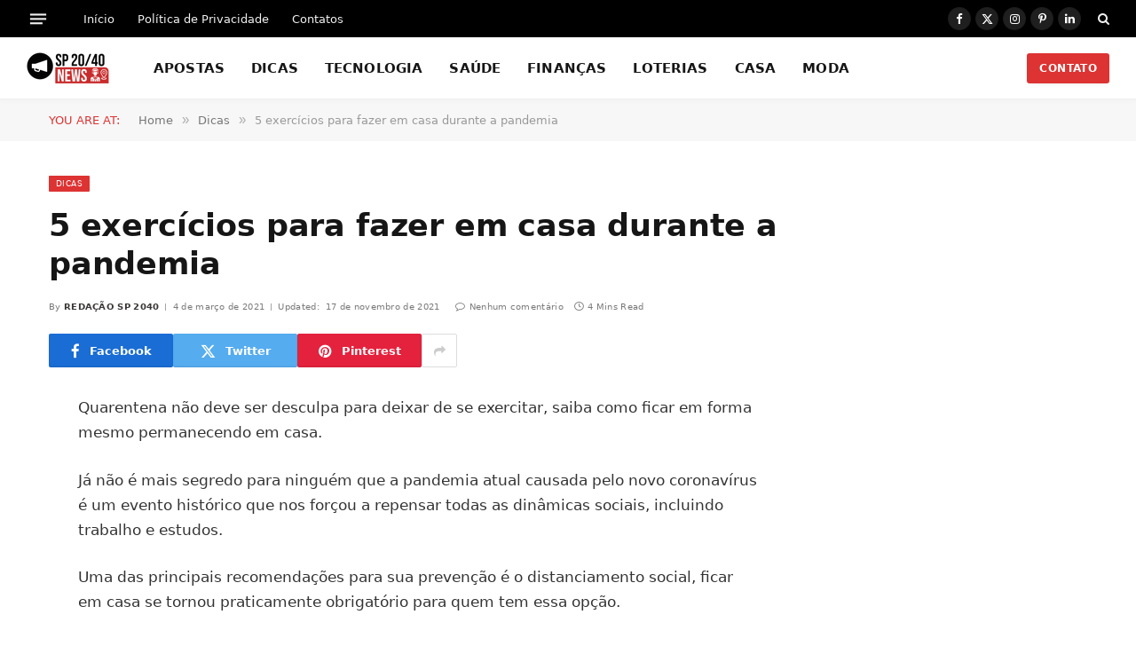

--- FILE ---
content_type: text/html; charset=UTF-8
request_url: https://www.sp2040.net.br/2021/03/exercicios-para-fazer-em-casa-durante-a-pandemia.html
body_size: 16972
content:
<!DOCTYPE html><html lang="pt-BR" class="s-light site-s-light"><head><script data-no-optimize="1" type="90048093844fd709ba2132b9-text/javascript">var litespeed_docref=sessionStorage.getItem("litespeed_docref");litespeed_docref&&(Object.defineProperty(document,"referrer",{get:function(){return litespeed_docref}}),sessionStorage.removeItem("litespeed_docref"));</script> <meta charset="UTF-8" /><meta name="viewport" content="width=device-width, initial-scale=1" /><title>5 exercícios para fazer em casa durante a pandemia &#8211; SP 2040 Notícias</title><link rel="preload" as="font" href="https://www.sp2040.net.br/wp-content/themes/smart-mag/css/icons/fonts/ts-icons.woff2?v3.2" type="font/woff2" crossorigin="anonymous" /><meta name='robots' content='max-image-preview:large' /><link rel='dns-prefetch' href='//fonts.googleapis.com' /><link rel="alternate" type="application/rss+xml" title="Feed para SP 2040 Notícias &raquo;" href="https://www.sp2040.net.br/feed" /><link rel="alternate" type="application/rss+xml" title="Feed de comentários para SP 2040 Notícias &raquo;" href="https://www.sp2040.net.br/comments/feed" /><link rel="alternate" title="oEmbed (JSON)" type="application/json+oembed" href="https://www.sp2040.net.br/wp-json/oembed/1.0/embed?url=https%3A%2F%2Fwww.sp2040.net.br%2F2021%2F03%2Fexercicios-para-fazer-em-casa-durante-a-pandemia.html" /><link rel="alternate" title="oEmbed (XML)" type="text/xml+oembed" href="https://www.sp2040.net.br/wp-json/oembed/1.0/embed?url=https%3A%2F%2Fwww.sp2040.net.br%2F2021%2F03%2Fexercicios-para-fazer-em-casa-durante-a-pandemia.html&#038;format=xml" /><style id='wp-img-auto-sizes-contain-inline-css' type='text/css'>img:is([sizes=auto i],[sizes^="auto," i]){contain-intrinsic-size:3000px 1500px}
/*# sourceURL=wp-img-auto-sizes-contain-inline-css */</style><link data-optimized="2" rel="stylesheet" href="https://www.sp2040.net.br/wp-content/litespeed/css/b956508c3f4a27f44dc8e4fcb948fdf1.css?ver=755fd" /><style id='classic-theme-styles-inline-css' type='text/css'>/*! This file is auto-generated */
.wp-block-button__link{color:#fff;background-color:#32373c;border-radius:9999px;box-shadow:none;text-decoration:none;padding:calc(.667em + 2px) calc(1.333em + 2px);font-size:1.125em}.wp-block-file__button{background:#32373c;color:#fff;text-decoration:none}
/*# sourceURL=/wp-includes/css/classic-themes.min.css */</style><style id='global-styles-inline-css' type='text/css'>:root{--wp--preset--aspect-ratio--square: 1;--wp--preset--aspect-ratio--4-3: 4/3;--wp--preset--aspect-ratio--3-4: 3/4;--wp--preset--aspect-ratio--3-2: 3/2;--wp--preset--aspect-ratio--2-3: 2/3;--wp--preset--aspect-ratio--16-9: 16/9;--wp--preset--aspect-ratio--9-16: 9/16;--wp--preset--color--black: #000000;--wp--preset--color--cyan-bluish-gray: #abb8c3;--wp--preset--color--white: #ffffff;--wp--preset--color--pale-pink: #f78da7;--wp--preset--color--vivid-red: #cf2e2e;--wp--preset--color--luminous-vivid-orange: #ff6900;--wp--preset--color--luminous-vivid-amber: #fcb900;--wp--preset--color--light-green-cyan: #7bdcb5;--wp--preset--color--vivid-green-cyan: #00d084;--wp--preset--color--pale-cyan-blue: #8ed1fc;--wp--preset--color--vivid-cyan-blue: #0693e3;--wp--preset--color--vivid-purple: #9b51e0;--wp--preset--gradient--vivid-cyan-blue-to-vivid-purple: linear-gradient(135deg,rgb(6,147,227) 0%,rgb(155,81,224) 100%);--wp--preset--gradient--light-green-cyan-to-vivid-green-cyan: linear-gradient(135deg,rgb(122,220,180) 0%,rgb(0,208,130) 100%);--wp--preset--gradient--luminous-vivid-amber-to-luminous-vivid-orange: linear-gradient(135deg,rgb(252,185,0) 0%,rgb(255,105,0) 100%);--wp--preset--gradient--luminous-vivid-orange-to-vivid-red: linear-gradient(135deg,rgb(255,105,0) 0%,rgb(207,46,46) 100%);--wp--preset--gradient--very-light-gray-to-cyan-bluish-gray: linear-gradient(135deg,rgb(238,238,238) 0%,rgb(169,184,195) 100%);--wp--preset--gradient--cool-to-warm-spectrum: linear-gradient(135deg,rgb(74,234,220) 0%,rgb(151,120,209) 20%,rgb(207,42,186) 40%,rgb(238,44,130) 60%,rgb(251,105,98) 80%,rgb(254,248,76) 100%);--wp--preset--gradient--blush-light-purple: linear-gradient(135deg,rgb(255,206,236) 0%,rgb(152,150,240) 100%);--wp--preset--gradient--blush-bordeaux: linear-gradient(135deg,rgb(254,205,165) 0%,rgb(254,45,45) 50%,rgb(107,0,62) 100%);--wp--preset--gradient--luminous-dusk: linear-gradient(135deg,rgb(255,203,112) 0%,rgb(199,81,192) 50%,rgb(65,88,208) 100%);--wp--preset--gradient--pale-ocean: linear-gradient(135deg,rgb(255,245,203) 0%,rgb(182,227,212) 50%,rgb(51,167,181) 100%);--wp--preset--gradient--electric-grass: linear-gradient(135deg,rgb(202,248,128) 0%,rgb(113,206,126) 100%);--wp--preset--gradient--midnight: linear-gradient(135deg,rgb(2,3,129) 0%,rgb(40,116,252) 100%);--wp--preset--font-size--small: 13px;--wp--preset--font-size--medium: 20px;--wp--preset--font-size--large: 36px;--wp--preset--font-size--x-large: 42px;--wp--preset--spacing--20: 0.44rem;--wp--preset--spacing--30: 0.67rem;--wp--preset--spacing--40: 1rem;--wp--preset--spacing--50: 1.5rem;--wp--preset--spacing--60: 2.25rem;--wp--preset--spacing--70: 3.38rem;--wp--preset--spacing--80: 5.06rem;--wp--preset--shadow--natural: 6px 6px 9px rgba(0, 0, 0, 0.2);--wp--preset--shadow--deep: 12px 12px 50px rgba(0, 0, 0, 0.4);--wp--preset--shadow--sharp: 6px 6px 0px rgba(0, 0, 0, 0.2);--wp--preset--shadow--outlined: 6px 6px 0px -3px rgb(255, 255, 255), 6px 6px rgb(0, 0, 0);--wp--preset--shadow--crisp: 6px 6px 0px rgb(0, 0, 0);}:where(.is-layout-flex){gap: 0.5em;}:where(.is-layout-grid){gap: 0.5em;}body .is-layout-flex{display: flex;}.is-layout-flex{flex-wrap: wrap;align-items: center;}.is-layout-flex > :is(*, div){margin: 0;}body .is-layout-grid{display: grid;}.is-layout-grid > :is(*, div){margin: 0;}:where(.wp-block-columns.is-layout-flex){gap: 2em;}:where(.wp-block-columns.is-layout-grid){gap: 2em;}:where(.wp-block-post-template.is-layout-flex){gap: 1.25em;}:where(.wp-block-post-template.is-layout-grid){gap: 1.25em;}.has-black-color{color: var(--wp--preset--color--black) !important;}.has-cyan-bluish-gray-color{color: var(--wp--preset--color--cyan-bluish-gray) !important;}.has-white-color{color: var(--wp--preset--color--white) !important;}.has-pale-pink-color{color: var(--wp--preset--color--pale-pink) !important;}.has-vivid-red-color{color: var(--wp--preset--color--vivid-red) !important;}.has-luminous-vivid-orange-color{color: var(--wp--preset--color--luminous-vivid-orange) !important;}.has-luminous-vivid-amber-color{color: var(--wp--preset--color--luminous-vivid-amber) !important;}.has-light-green-cyan-color{color: var(--wp--preset--color--light-green-cyan) !important;}.has-vivid-green-cyan-color{color: var(--wp--preset--color--vivid-green-cyan) !important;}.has-pale-cyan-blue-color{color: var(--wp--preset--color--pale-cyan-blue) !important;}.has-vivid-cyan-blue-color{color: var(--wp--preset--color--vivid-cyan-blue) !important;}.has-vivid-purple-color{color: var(--wp--preset--color--vivid-purple) !important;}.has-black-background-color{background-color: var(--wp--preset--color--black) !important;}.has-cyan-bluish-gray-background-color{background-color: var(--wp--preset--color--cyan-bluish-gray) !important;}.has-white-background-color{background-color: var(--wp--preset--color--white) !important;}.has-pale-pink-background-color{background-color: var(--wp--preset--color--pale-pink) !important;}.has-vivid-red-background-color{background-color: var(--wp--preset--color--vivid-red) !important;}.has-luminous-vivid-orange-background-color{background-color: var(--wp--preset--color--luminous-vivid-orange) !important;}.has-luminous-vivid-amber-background-color{background-color: var(--wp--preset--color--luminous-vivid-amber) !important;}.has-light-green-cyan-background-color{background-color: var(--wp--preset--color--light-green-cyan) !important;}.has-vivid-green-cyan-background-color{background-color: var(--wp--preset--color--vivid-green-cyan) !important;}.has-pale-cyan-blue-background-color{background-color: var(--wp--preset--color--pale-cyan-blue) !important;}.has-vivid-cyan-blue-background-color{background-color: var(--wp--preset--color--vivid-cyan-blue) !important;}.has-vivid-purple-background-color{background-color: var(--wp--preset--color--vivid-purple) !important;}.has-black-border-color{border-color: var(--wp--preset--color--black) !important;}.has-cyan-bluish-gray-border-color{border-color: var(--wp--preset--color--cyan-bluish-gray) !important;}.has-white-border-color{border-color: var(--wp--preset--color--white) !important;}.has-pale-pink-border-color{border-color: var(--wp--preset--color--pale-pink) !important;}.has-vivid-red-border-color{border-color: var(--wp--preset--color--vivid-red) !important;}.has-luminous-vivid-orange-border-color{border-color: var(--wp--preset--color--luminous-vivid-orange) !important;}.has-luminous-vivid-amber-border-color{border-color: var(--wp--preset--color--luminous-vivid-amber) !important;}.has-light-green-cyan-border-color{border-color: var(--wp--preset--color--light-green-cyan) !important;}.has-vivid-green-cyan-border-color{border-color: var(--wp--preset--color--vivid-green-cyan) !important;}.has-pale-cyan-blue-border-color{border-color: var(--wp--preset--color--pale-cyan-blue) !important;}.has-vivid-cyan-blue-border-color{border-color: var(--wp--preset--color--vivid-cyan-blue) !important;}.has-vivid-purple-border-color{border-color: var(--wp--preset--color--vivid-purple) !important;}.has-vivid-cyan-blue-to-vivid-purple-gradient-background{background: var(--wp--preset--gradient--vivid-cyan-blue-to-vivid-purple) !important;}.has-light-green-cyan-to-vivid-green-cyan-gradient-background{background: var(--wp--preset--gradient--light-green-cyan-to-vivid-green-cyan) !important;}.has-luminous-vivid-amber-to-luminous-vivid-orange-gradient-background{background: var(--wp--preset--gradient--luminous-vivid-amber-to-luminous-vivid-orange) !important;}.has-luminous-vivid-orange-to-vivid-red-gradient-background{background: var(--wp--preset--gradient--luminous-vivid-orange-to-vivid-red) !important;}.has-very-light-gray-to-cyan-bluish-gray-gradient-background{background: var(--wp--preset--gradient--very-light-gray-to-cyan-bluish-gray) !important;}.has-cool-to-warm-spectrum-gradient-background{background: var(--wp--preset--gradient--cool-to-warm-spectrum) !important;}.has-blush-light-purple-gradient-background{background: var(--wp--preset--gradient--blush-light-purple) !important;}.has-blush-bordeaux-gradient-background{background: var(--wp--preset--gradient--blush-bordeaux) !important;}.has-luminous-dusk-gradient-background{background: var(--wp--preset--gradient--luminous-dusk) !important;}.has-pale-ocean-gradient-background{background: var(--wp--preset--gradient--pale-ocean) !important;}.has-electric-grass-gradient-background{background: var(--wp--preset--gradient--electric-grass) !important;}.has-midnight-gradient-background{background: var(--wp--preset--gradient--midnight) !important;}.has-small-font-size{font-size: var(--wp--preset--font-size--small) !important;}.has-medium-font-size{font-size: var(--wp--preset--font-size--medium) !important;}.has-large-font-size{font-size: var(--wp--preset--font-size--large) !important;}.has-x-large-font-size{font-size: var(--wp--preset--font-size--x-large) !important;}
:where(.wp-block-post-template.is-layout-flex){gap: 1.25em;}:where(.wp-block-post-template.is-layout-grid){gap: 1.25em;}
:where(.wp-block-term-template.is-layout-flex){gap: 1.25em;}:where(.wp-block-term-template.is-layout-grid){gap: 1.25em;}
:where(.wp-block-columns.is-layout-flex){gap: 2em;}:where(.wp-block-columns.is-layout-grid){gap: 2em;}
:root :where(.wp-block-pullquote){font-size: 1.5em;line-height: 1.6;}
/*# sourceURL=global-styles-inline-css */</style><style id='smartmag-core-inline-css' type='text/css'>:root { --c-main: #dd3333;
--c-main-rgb: 221,51,51;
--text-font: "Aleo", system-ui, -apple-system, "Segoe UI", Arial, sans-serif;
--body-font: "Aleo", system-ui, -apple-system, "Segoe UI", Arial, sans-serif;
--ui-font: "Inter", system-ui, -apple-system, "Segoe UI", Arial, sans-serif;
--title-font: "Inter", system-ui, -apple-system, "Segoe UI", Arial, sans-serif;
--h-font: "Inter", system-ui, -apple-system, "Segoe UI", Arial, sans-serif;
--title-font: var(--body-font);
--main-width: 1170px;
--c-post-meta: #7a7a7a;
--p-title-space: 8px;
--excerpt-mt: 10px;
--c-excerpts: #3a3636;
--excerpt-size: 13px; }
:root { --sidebar-width: 300px; }
.ts-row, .has-el-gap { --sidebar-c-width: calc(var(--sidebar-width) + var(--grid-gutter-h) + var(--sidebar-c-pad)); }
:root { --sidebar-pad: 20px; --sidebar-sep-pad: 20px; }
.smart-head-main { --c-shadow: rgba(0,0,0,0.02); }
.smart-head-main .smart-head-top { --head-h: 42px; }
.smart-head-main .smart-head-mid { --head-h: 70px; border-bottom-width: 1px; border-bottom-color: #efefef; }
.s-dark .smart-head-main .smart-head-mid,
.smart-head-main .s-dark.smart-head-mid { border-bottom-color: #3f3f3f; }
.navigation-main .menu > li > a { font-size: 15.4px; letter-spacing: 0.01em; }
.navigation-main { --nav-items-space: 15px; }
.nav-hov-b .menu > li > a:before { border-width: 3px; }
.s-dark .smart-head-main .spc-social,
.smart-head-main .s-dark .spc-social { --c-spc-social: #ffffff; --c-spc-social-hov: rgba(255,255,255,0.92); }
.smart-head-main .spc-social { --spc-social-fs: 13px; --spc-social-size: 26px; --spc-social-space: 5px; }
.s-dark .smart-head-main .offcanvas-toggle:hover,
.smart-head-main .s-dark .offcanvas-toggle:hover { --c-hamburger: #bcbcbc; }
.smart-head-main .offcanvas-toggle { transform: scale(0.7); --item-mr: 25px; }
.smart-head .ts-button1 { border-radius: 3px; height: 34px; line-height: 34px; padding-left: 14px; padding-right: 14px; }
.post-meta .meta-item, .post-meta .text-in { font-size: 10px; font-weight: 500; text-transform: initial; letter-spacing: 0.03em; }
.post-meta .text-in, .post-meta .post-cat > a { font-size: 10px; }
.post-meta .post-cat > a { font-weight: 600; text-transform: uppercase; letter-spacing: 0.05em; }
.post-meta .post-author > a { font-weight: bold; text-transform: uppercase; }
.s-light .block-wrap.s-dark { --c-post-meta: var(--c-contrast-450); }
.s-dark, .s-light .block-wrap.s-dark { --c-post-meta: #ffffff; }
.post-meta .post-author > a { color: #3a3636; }
.s-dark .post-meta .post-author > a { color: #ffffff; }
.post-meta { --p-meta-sep: "\7c"; --p-meta-sep-pad: 6px; }
.post-meta .meta-item:before { transform: scale(0.75); }
.l-post { --media-radius: 1px; }
.l-post .excerpt { font-family: var(--ui-font); }
.cat-labels .category { font-family: var(--ui-font); font-size: 9px; line-height: 2; letter-spacing: 0.05em; }
.block-head-b .heading { font-size: 18px; font-weight: bold; text-transform: uppercase; }
.block-head-b { --space-below: 15px; }
.block-head-h .heading { font-weight: bold; }
.block-head-h { --border-weight: 2px; }
.s-dark .load-button { background-color: #707070; }
.load-button { border-color: #e8e8e8; padding-top: 13px; padding-bottom: 14px; width: 300px; }
.loop-grid .ratio-is-custom { padding-bottom: calc(100% / 1.55); }
.loop-grid-base .post-title { font-size: 17px; }
.loop-grid-sm .post-title { font-size: 15px; }
.has-nums-c .l-post .post-title:before,
.has-nums-c .l-post .content:before { font-size: 18px; font-weight: bold; }
.has-nums:not(.has-nums-c) { --num-color: var(--c-main); }
.has-nums-a .l-post .post-title:before,
.has-nums-b .l-post .content:before { content: counter(ts-loop) "."; }
.loop-small .post-title { font-size: 14px; font-weight: bold; }
@media (min-width: 1200px) { .nav-hov-b .menu > li > a:before { width: calc(100% - (var(--nav-items-space, 15px)*2)); left: var(--nav-items-space); } }
@media (min-width: 941px) and (max-width: 1200px) { .ts-row, .has-el-gap { --sidebar-c-width: calc(var(--sidebar-width) + var(--grid-gutter-h) + var(--sidebar-c-pad)); }
.navigation-main .menu > li > a { font-size: calc(10px + (15.4px - 10px) * .7); } }


/*# sourceURL=smartmag-core-inline-css */</style> <script id="smartmag-lazy-inline-js-after" type="litespeed/javascript">/**
 * @copyright ThemeSphere
 * @preserve
 */
var BunyadLazy={};BunyadLazy.load=function(){function a(e,n){var t={};e.dataset.bgset&&e.dataset.sizes?(t.sizes=e.dataset.sizes,t.srcset=e.dataset.bgset):t.src=e.dataset.bgsrc,function(t){var a=t.dataset.ratio;if(0<a){const e=t.parentElement;if(e.classList.contains("media-ratio")){const n=e.style;n.getPropertyValue("--a-ratio")||(n.paddingBottom=100/a+"%")}}}(e);var a,o=document.createElement("img");for(a in o.onload=function(){var t="url('"+(o.currentSrc||o.src)+"')",a=e.style;a.backgroundImage!==t&&requestAnimationFrame(()=>{a.backgroundImage=t,n&&n()}),o.onload=null,o.onerror=null,o=null},o.onerror=o.onload,t)o.setAttribute(a,t[a]);o&&o.complete&&0<o.naturalWidth&&o.onload&&o.onload()}function e(t){t.dataset.loaded||a(t,()=>{document.dispatchEvent(new Event("lazyloaded")),t.dataset.loaded=1})}function n(t){"complete"===document.readyState?t():window.addEventListener("load",t)}return{initEarly:function(){var t,a=()=>{document.querySelectorAll(".img.bg-cover:not(.lazyload)").forEach(e)};"complete"!==document.readyState?(t=setInterval(a,150),n(()=>{a(),clearInterval(t)})):a()},callOnLoad:n,initBgImages:function(t){t&&n(()=>{document.querySelectorAll(".img.bg-cover").forEach(e)})},bgLoad:a}}(),BunyadLazy.load.initEarly()</script> <script type="litespeed/javascript" data-src="https://www.sp2040.net.br/wp-includes/js/jquery/jquery.min.js" id="jquery-core-js"></script> <link rel="https://api.w.org/" href="https://www.sp2040.net.br/wp-json/" /><link rel="alternate" title="JSON" type="application/json" href="https://www.sp2040.net.br/wp-json/wp/v2/posts/221" /><link rel="EditURI" type="application/rsd+xml" title="RSD" href="https://www.sp2040.net.br/xmlrpc.php?rsd" /><meta name="generator" content="WordPress 6.9" /><link rel="canonical" href="https://www.sp2040.net.br/2021/03/exercicios-para-fazer-em-casa-durante-a-pandemia.html" /><link rel='shortlink' href='https://www.sp2040.net.br/?p=221' /> <script type="litespeed/javascript">var BunyadSchemeKey='bunyad-scheme';(()=>{const d=document.documentElement;const c=d.classList;var scheme=localStorage.getItem(BunyadSchemeKey);if(scheme){d.dataset.origClass=c;scheme==='dark'?c.remove('s-light','site-s-light'):c.remove('s-dark','site-s-dark');c.add('site-s-'+scheme,'s-'+scheme)}})()</script> <meta name="generator" content="Elementor 3.34.3; features: e_font_icon_svg, additional_custom_breakpoints; settings: css_print_method-external, google_font-enabled, font_display-swap"><style>.e-con.e-parent:nth-of-type(n+4):not(.e-lazyloaded):not(.e-no-lazyload),
				.e-con.e-parent:nth-of-type(n+4):not(.e-lazyloaded):not(.e-no-lazyload) * {
					background-image: none !important;
				}
				@media screen and (max-height: 1024px) {
					.e-con.e-parent:nth-of-type(n+3):not(.e-lazyloaded):not(.e-no-lazyload),
					.e-con.e-parent:nth-of-type(n+3):not(.e-lazyloaded):not(.e-no-lazyload) * {
						background-image: none !important;
					}
				}
				@media screen and (max-height: 640px) {
					.e-con.e-parent:nth-of-type(n+2):not(.e-lazyloaded):not(.e-no-lazyload),
					.e-con.e-parent:nth-of-type(n+2):not(.e-lazyloaded):not(.e-no-lazyload) * {
						background-image: none !important;
					}
				}</style> <script type="litespeed/javascript" data-src="https://pagead2.googlesyndication.com/pagead/js/adsbygoogle.js?client=ca-pub-4515866995389151"
     crossorigin="anonymous"></script> </head><body class="wp-singular post-template-default single single-post postid-221 single-format-standard wp-theme-smart-mag wp-child-theme-smart-mag-child right-sidebar post-layout-modern post-cat-6 has-lb has-lb-sm ts-img-hov-fade layout-normal elementor-default elementor-kit-9986"><div class="main-wrap"><div class="off-canvas-backdrop"></div><div class="mobile-menu-container off-canvas s-dark hide-menu-lg" id="off-canvas"><div class="off-canvas-head">
<a href="#" class="close">
<span class="visuallyhidden">Close Menu</span>
<i class="tsi tsi-times"></i>
</a><div class="ts-logo"></div></div><div class="off-canvas-content"><ul id="menu-menu-1" class="mobile-menu"><li id="menu-item-9014" class="menu-item menu-item-type-taxonomy menu-item-object-category menu-item-9014"><a href="https://www.sp2040.net.br/category/apostas">APOSTAS</a></li><li id="menu-item-4254" class="menu-item menu-item-type-taxonomy menu-item-object-category current-post-ancestor current-menu-parent current-post-parent menu-item-4254"><a href="https://www.sp2040.net.br/category/dicas">DICAS</a></li><li id="menu-item-4255" class="menu-item menu-item-type-taxonomy menu-item-object-category menu-item-4255"><a href="https://www.sp2040.net.br/category/tecnologia">TECNOLOGIA</a></li><li id="menu-item-4256" class="menu-item menu-item-type-taxonomy menu-item-object-category menu-item-4256"><a href="https://www.sp2040.net.br/category/saude">SAÚDE</a></li><li id="menu-item-4257" class="menu-item menu-item-type-taxonomy menu-item-object-category menu-item-4257"><a href="https://www.sp2040.net.br/category/financas">FINANÇAS</a></li><li id="menu-item-4258" class="menu-item menu-item-type-taxonomy menu-item-object-category menu-item-4258"><a href="https://www.sp2040.net.br/category/loterias">LOTERIAS</a></li><li id="menu-item-4259" class="menu-item menu-item-type-taxonomy menu-item-object-category menu-item-4259"><a href="https://www.sp2040.net.br/category/casa">CASA</a></li><li id="menu-item-4260" class="menu-item menu-item-type-taxonomy menu-item-object-category menu-item-4260"><a href="https://www.sp2040.net.br/category/moda">MODA</a></li></ul><div class="spc-social-block spc-social spc-social-b smart-head-social">
<a href="https://www.facebook.com/sp2040news" class="link service s-facebook" target="_blank" rel="nofollow noopener">
<i class="icon tsi tsi-facebook"></i>					<span class="visuallyhidden">Facebook</span>
</a>
<a href="https://twitter.com/sp2040news" class="link service s-twitter" target="_blank" rel="nofollow noopener">
<i class="icon tsi tsi-twitter"></i>					<span class="visuallyhidden">X (Twitter)</span>
</a>
<a href="https://www.instagram.com/sp2040news/" class="link service s-instagram" target="_blank" rel="nofollow noopener">
<i class="icon tsi tsi-instagram"></i>					<span class="visuallyhidden">Instagram</span>
</a></div></div></div><div class="smart-head smart-head-a smart-head-main" id="smart-head" data-sticky="auto" data-sticky-type="smart" data-sticky-full><div class="smart-head-row smart-head-top s-dark smart-head-row-full"><div class="inner full"><div class="items items-left ">
<button class="offcanvas-toggle has-icon" type="button" aria-label="Menu">
<span class="hamburger-icon hamburger-icon-a">
<span class="inner"></span>
</span>
</button><div class="nav-wrap"><nav class="navigation navigation-small nav-hov-a"><ul id="menu-footer" class="menu"><li id="menu-item-9993" class="menu-item menu-item-type-custom menu-item-object-custom menu-item-home menu-item-9993"><a href="https://www.sp2040.net.br/">Início</a></li><li id="menu-item-9994" class="menu-item menu-item-type-post_type menu-item-object-page menu-item-privacy-policy menu-item-9994"><a rel="privacy-policy" href="https://www.sp2040.net.br/politica-de-privacidade">Política de Privacidade</a></li><li id="menu-item-9995" class="menu-item menu-item-type-post_type menu-item-object-page menu-item-9995"><a href="https://www.sp2040.net.br/contato">Contatos</a></li></ul></nav></div></div><div class="items items-center empty"></div><div class="items items-right "><div class="spc-social-block spc-social spc-social-b smart-head-social">
<a href="https://www.facebook.com/sp2040news" class="link service s-facebook" target="_blank" rel="nofollow noopener">
<i class="icon tsi tsi-facebook"></i>					<span class="visuallyhidden">Facebook</span>
</a>
<a href="https://twitter.com/sp2040news" class="link service s-twitter" target="_blank" rel="nofollow noopener">
<i class="icon tsi tsi-twitter"></i>					<span class="visuallyhidden">X (Twitter)</span>
</a>
<a href="https://www.instagram.com/sp2040news/" class="link service s-instagram" target="_blank" rel="nofollow noopener">
<i class="icon tsi tsi-instagram"></i>					<span class="visuallyhidden">Instagram</span>
</a>
<a href="https://br.pinterest.com/sp2040news/" class="link service s-pinterest" target="_blank" rel="nofollow noopener">
<i class="icon tsi tsi-pinterest-p"></i>					<span class="visuallyhidden">Pinterest</span>
</a>
<a href="https://www.linkedin.com/in/sp2040news/" class="link service s-linkedin" target="_blank" rel="nofollow noopener">
<i class="icon tsi tsi-linkedin"></i>					<span class="visuallyhidden">LinkedIn</span>
</a></div><a href="#" class="search-icon has-icon-only is-icon" title="Search">
<i class="tsi tsi-search"></i>
</a></div></div></div><div class="smart-head-row smart-head-mid is-light smart-head-row-full"><div class="inner full"><div class="items items-left ">
<a href="https://www.sp2040.net.br/" title="SP 2040 Notícias" rel="home" class="logo-link ts-logo logo-is-image">
<span>
<img data-lazyloaded="1" src="[data-uri]" data-src="https://www.sp2040.net.br/wp-content/uploads/2025/04/Novo-Logo-SP-2040-Noticias.png" class="logo-image logo-image-dark" alt="SP 2040 Notícias" data-srcset="https://www.sp2040.net.br/wp-content/uploads/2025/04/Novo-Logo-SP-2040-Noticias.png ,https://www.sp2040.net.br/wp-content/uploads/2025/04/Novo-Logo-x-2-SP-2040-Noticias.png 2x" width="93" height="37"/><img data-lazyloaded="1" src="[data-uri]" data-src="https://www.sp2040.net.br/wp-content/uploads/2025/04/Novo-Logo-SP-2040-Noticias.png" class="logo-image" alt="SP 2040 Notícias" data-srcset="https://www.sp2040.net.br/wp-content/uploads/2025/04/Novo-Logo-SP-2040-Noticias.png ,https://www.sp2040.net.br/wp-content/uploads/2025/04/Novo-Logo-x-2-SP-2040-Noticias.png 2x" width="93" height="37"/>
</span>
</a><div class="nav-wrap"><nav class="navigation navigation-main nav-hov-b"><ul id="menu-menu-2" class="menu"><li class="menu-item menu-item-type-taxonomy menu-item-object-category menu-cat-231 menu-item-9014"><a href="https://www.sp2040.net.br/category/apostas">APOSTAS</a></li><li class="menu-item menu-item-type-taxonomy menu-item-object-category current-post-ancestor current-menu-parent current-post-parent menu-cat-6 menu-item-4254"><a href="https://www.sp2040.net.br/category/dicas">DICAS</a></li><li class="menu-item menu-item-type-taxonomy menu-item-object-category menu-cat-23 menu-item-4255"><a href="https://www.sp2040.net.br/category/tecnologia">TECNOLOGIA</a></li><li class="menu-item menu-item-type-taxonomy menu-item-object-category menu-cat-7 menu-item-4256"><a href="https://www.sp2040.net.br/category/saude">SAÚDE</a></li><li class="menu-item menu-item-type-taxonomy menu-item-object-category menu-cat-8 menu-item-4257"><a href="https://www.sp2040.net.br/category/financas">FINANÇAS</a></li><li class="menu-item menu-item-type-taxonomy menu-item-object-category menu-cat-165 menu-item-4258"><a href="https://www.sp2040.net.br/category/loterias">LOTERIAS</a></li><li class="menu-item menu-item-type-taxonomy menu-item-object-category menu-cat-28 menu-item-4259"><a href="https://www.sp2040.net.br/category/casa">CASA</a></li><li class="menu-item menu-item-type-taxonomy menu-item-object-category menu-cat-15 menu-item-4260"><a href="https://www.sp2040.net.br/category/moda">MODA</a></li></ul></nav></div></div><div class="items items-center empty"></div><div class="items items-right ">
<a href="https://www.sp2040.net.br/contato" class="ts-button ts-button-a ts-button1">
CONTATO	</a></div></div></div></div><div class="smart-head smart-head-a smart-head-mobile" id="smart-head-mobile" data-sticky="mid" data-sticky-type="smart" data-sticky-full><div class="smart-head-row smart-head-mid smart-head-row-3 is-light smart-head-row-full"><div class="inner wrap"><div class="items items-left ">
<button class="offcanvas-toggle has-icon" type="button" aria-label="Menu">
<span class="hamburger-icon hamburger-icon-a">
<span class="inner"></span>
</span>
</button></div><div class="items items-center ">
<a href="https://www.sp2040.net.br/" title="SP 2040 Notícias" rel="home" class="logo-link ts-logo logo-is-image">
<span>
<img data-lazyloaded="1" src="[data-uri]" data-src="https://www.sp2040.net.br/wp-content/uploads/2025/04/Novo-Logo-SP-2040-Noticias.png" class="logo-image logo-image-dark" alt="SP 2040 Notícias" data-srcset="https://www.sp2040.net.br/wp-content/uploads/2025/04/Novo-Logo-SP-2040-Noticias.png ,https://www.sp2040.net.br/wp-content/uploads/2025/04/Novo-Logo-x-2-SP-2040-Noticias.png 2x" width="93" height="37"/><img data-lazyloaded="1" src="[data-uri]" data-src="https://www.sp2040.net.br/wp-content/uploads/2025/04/Novo-Logo-SP-2040-Noticias.png" class="logo-image" alt="SP 2040 Notícias" data-srcset="https://www.sp2040.net.br/wp-content/uploads/2025/04/Novo-Logo-SP-2040-Noticias.png ,https://www.sp2040.net.br/wp-content/uploads/2025/04/Novo-Logo-x-2-SP-2040-Noticias.png 2x" width="93" height="37"/>
</span>
</a></div><div class="items items-right "><a href="#" class="search-icon has-icon-only is-icon" title="Search">
<i class="tsi tsi-search"></i>
</a></div></div></div></div><nav class="breadcrumbs is-full-width breadcrumbs-b" id="breadcrumb"><div class="inner ts-contain "><span class="label">You are at:</span><span><a href="https://www.sp2040.net.br/"><span>Home</span></a></span><span class="delim">&raquo;</span><span><a href="https://www.sp2040.net.br/category/dicas"><span>Dicas</span></a></span><span class="delim">&raquo;</span><span class="current">5 exercícios para fazer em casa durante a pandemia</span></div></nav><div class="main ts-contain cf right-sidebar"><div class="ts-row"><div class="col-8 main-content s-post-contain"><div class="the-post-header s-head-modern s-head-modern-a"><div class="post-meta post-meta-a post-meta-left post-meta-single has-below"><div class="post-meta-items meta-above"><span class="meta-item cat-labels">
<a href="https://www.sp2040.net.br/category/dicas" class="category" rel="category">Dicas</a>
</span></div><h1 class="is-title post-title">5 exercícios para fazer em casa durante a pandemia</h1><div class="post-meta-items meta-below has-author-img"><span class="meta-item post-author has-img"><span class="by">By</span> <a href="https://www.sp2040.net.br/author/sp2040news" title="Posts de Redação SP 2040" rel="author">Redação SP 2040</a></span><span class="meta-item date"><time class="post-date" datetime="2021-03-04T18:27:00-03:00">4 de março de 2021</time></span><span class="meta-item has-next-icon date-modified"><span class="updated-on">Updated:</span><time class="post-date" datetime="2021-11-17T17:53:11-03:00">17 de novembro de 2021</time></span><span class="has-next-icon meta-item comments has-icon"><a href="https://www.sp2040.net.br/2021/03/exercicios-para-fazer-em-casa-durante-a-pandemia.html#respond"><i class="tsi tsi-comment-o"></i>Nenhum comentário</a></span><span class="meta-item read-time has-icon"><i class="tsi tsi-clock"></i>4 Mins Read</span></div></div><div class="post-share post-share-b spc-social-colors  post-share-b1">
<a href="https://www.facebook.com/sharer.php?u=https%3A%2F%2Fwww.sp2040.net.br%2F2021%2F03%2Fexercicios-para-fazer-em-casa-durante-a-pandemia.html" class="cf service s-facebook service-lg"
title="Share on Facebook" target="_blank" rel="nofollow noopener">
<i class="tsi tsi-facebook"></i>
<span class="label">Facebook</span>
</a>
<a href="https://twitter.com/intent/tweet?url=https%3A%2F%2Fwww.sp2040.net.br%2F2021%2F03%2Fexercicios-para-fazer-em-casa-durante-a-pandemia.html&#038;text=5%20exerc%C3%ADcios%20para%20fazer%20em%20casa%20durante%20a%20pandemia" class="cf service s-twitter service-lg"
title="Share on X (Twitter)" target="_blank" rel="nofollow noopener">
<i class="tsi tsi-twitter"></i>
<span class="label">Twitter</span>
</a>
<a href="https://pinterest.com/pin/create/button/?url=https%3A%2F%2Fwww.sp2040.net.br%2F2021%2F03%2Fexercicios-para-fazer-em-casa-durante-a-pandemia.html&#038;media=&#038;description=5%20exerc%C3%ADcios%20para%20fazer%20em%20casa%20durante%20a%20pandemia" class="cf service s-pinterest service-lg"
title="Share on Pinterest" target="_blank" rel="nofollow noopener">
<i class="tsi tsi-pinterest"></i>
<span class="label">Pinterest</span>
</a>
<a href="https://www.linkedin.com/shareArticle?mini=true&#038;url=https%3A%2F%2Fwww.sp2040.net.br%2F2021%2F03%2Fexercicios-para-fazer-em-casa-durante-a-pandemia.html" class="cf service s-linkedin service-sm"
title="Share on LinkedIn" target="_blank" rel="nofollow noopener">
<i class="tsi tsi-linkedin"></i>
<span class="label">LinkedIn</span>
</a>
<a href="https://www.tumblr.com/share/link?url=https%3A%2F%2Fwww.sp2040.net.br%2F2021%2F03%2Fexercicios-para-fazer-em-casa-durante-a-pandemia.html&#038;name=5%20exerc%C3%ADcios%20para%20fazer%20em%20casa%20durante%20a%20pandemia" class="cf service s-tumblr service-sm"
title="Share on Tumblr" target="_blank" rel="nofollow noopener">
<i class="tsi tsi-tumblr"></i>
<span class="label">Tumblr</span>
</a>
<a href="/cdn-cgi/l/email-protection#[base64]" class="cf service s-email service-sm" title="Share via Email" target="_blank" rel="nofollow noopener">
<i class="tsi tsi-envelope-o"></i>
<span class="label">Email</span>
</a>
<a href="#" class="show-more" title="Show More Social Sharing"><i class="tsi tsi-share"></i></a></div></div><div class="single-featured"><div class="featured"></div></div><div class="the-post s-post-modern"><article id="post-221" class="post-221 post type-post status-publish format-standard category-dicas"><div class="post-content-wrap has-share-float"><div class="post-share-float share-float-b is-hidden spc-social-colors spc-social-colored"><div class="inner">
<span class="share-text">Share</span><div class="services">
<a href="https://www.facebook.com/sharer.php?u=https%3A%2F%2Fwww.sp2040.net.br%2F2021%2F03%2Fexercicios-para-fazer-em-casa-durante-a-pandemia.html" class="cf service s-facebook" target="_blank" title="Facebook" rel="nofollow noopener">
<i class="tsi tsi-facebook"></i>
<span class="label">Facebook</span></a>
<a href="https://twitter.com/intent/tweet?url=https%3A%2F%2Fwww.sp2040.net.br%2F2021%2F03%2Fexercicios-para-fazer-em-casa-durante-a-pandemia.html&text=5%20exerc%C3%ADcios%20para%20fazer%20em%20casa%20durante%20a%20pandemia" class="cf service s-twitter" target="_blank" title="Twitter" rel="nofollow noopener">
<i class="tsi tsi-twitter"></i>
<span class="label">Twitter</span></a>
<a href="https://www.linkedin.com/shareArticle?mini=true&url=https%3A%2F%2Fwww.sp2040.net.br%2F2021%2F03%2Fexercicios-para-fazer-em-casa-durante-a-pandemia.html" class="cf service s-linkedin" target="_blank" title="LinkedIn" rel="nofollow noopener">
<i class="tsi tsi-linkedin"></i>
<span class="label">LinkedIn</span></a>
<a href="https://pinterest.com/pin/create/button/?url=https%3A%2F%2Fwww.sp2040.net.br%2F2021%2F03%2Fexercicios-para-fazer-em-casa-durante-a-pandemia.html&media=&description=5%20exerc%C3%ADcios%20para%20fazer%20em%20casa%20durante%20a%20pandemia" class="cf service s-pinterest" target="_blank" title="Pinterest" rel="nofollow noopener">
<i class="tsi tsi-pinterest-p"></i>
<span class="label">Pinterest</span></a>
<a href="/cdn-cgi/l/email-protection#[base64]" class="cf service s-email" target="_blank" title="Email" rel="nofollow noopener">
<i class="tsi tsi-envelope-o"></i>
<span class="label">Email</span></a>
<a href="#" class="cf service s-link" target="_blank" title="Copy Link" rel="nofollow noopener">
<i class="tsi tsi-link"></i>
<span class="label">Copy Link</span><span data-message="Link copied successfully!"></span>			</a></div></div></div><div class="post-content cf entry-content content-spacious"><p>Quarentena não deve ser desculpa para deixar de se exercitar, saiba como ficar em forma mesmo permanecendo em casa.&nbsp;</p><p>Já não é mais segredo para ninguém que a pandemia atual causada pelo novo coronavírus é um evento histórico que nos forçou a repensar todas as dinâmicas sociais, incluindo trabalho e estudos.</p><p>Uma das principais recomendações para sua prevenção é o distanciamento social, ficar em casa se tornou praticamente obrigatório para quem tem essa opção.    </p><p>Uma consequência direta disso é que temos passado mais horas sentados, seja pelo home office, a aula online ou mesmo a chamada de vídeo com amigos.</p><p>Exatamente por isso, colocar uma <a href="https://www.hoperesort.com.br/" target="_blank" rel="noreferrer noopener">roupa fitness</a> adequada e praticar atividade física se tornou mais importante do que nunca.</p><p>A verdade é que ficar em <a class="wpil_keyword_link " href="https://www.sp2040.net.br/category/casa"  title="casa" data-wpil-keyword-link="linked">casa</a> não é desculpa para não se exercitar, existem diversas modalidades que não necessitam de aparelhos especiais para serem executadas, ninguém precisa virar atleta do dia para a noite.</p><p>A Organização Mundial de <a class="wpil_keyword_link " href="https://www.sp2040.net.br/category/saude"  title="Saúde" data-wpil-keyword-link="linked">Saúde</a> (OMS) recomenda que façamos, pelo menos, 150 minutos de atividade por semana.</p><p>Ou seja, com 30 minutos de atividade física por dia e o final de semana livre para descansar, sua qualidade de vida melhora muito.</p><h2 class="wp-block-heading">Escadas</h2><p>Subir e descer escadas são exercícios físicos tão completos que, mesmo as academias têm aparelhos que simulam esta atividade.</p><p>Caso você tenha uma escada em casa, poderá usar isso ao seu favor. A dica é começar aos poucos, especialmente para quem está parado há muito tempo, e ir avançando progressivamente.</p><p>O ideal é que você esteja com o tênis bem amarrado para não correr o risco de tropeçar e que sua roupa seja mais justa para que não afete o seu campo de visão.</p><p>Vale lembrar que os movimentos de subida e descida diferem e são complementares, faça os dois!</p><h2 class="wp-block-heading">Calistenia</h2><p>A calistenia é uma prática ampla que envolve uma série de exercícios e utiliza o peso do próprio corpo para realizar o exercício.</p><p>É considerada por muitos uma das melhores formas de definir o tônus muscular e é a favorita daqueles que prezam por autonomia, uma vez que grande parte de seus exercícios podem ser feitos em casa, em quadras ou em praças.</p><p>Exercícios como o polichinelo, a prancha e o abdominal são ótimas formas de começar. À medida que você for sentindo o corpo se adaptar a eles, avance para aqueles mais elaborados.</p><p>Uma boa forma de aprender outras modalidades da prática é através das largas comunidades de calistenia que existem nas <a class="wpil_keyword_link " href="https://www.sp2040.net.br/category/redes-sociais"  title="redes sociais" data-wpil-keyword-link="linked">redes sociais</a>.</p><p>Invista um tempo nessa pesquisa e se engaje com fóruns, depoimentos e tutoriais elaborados por outros usuários da rede, adeptos dessa modalidade de exercício.</p><h2 class="wp-block-heading">Dance</h2><p>Atividade favorita de quem não curte exercícios mais tradicionais, a dança é uma ótima opção para se mover sem sair de sua sala e ela pode ser feita de diversas formas.</p><p>Uma delas, mais descontraída, só vai exigir de você uma boa playlist e um pouco de espaço.</p><p>Entretanto, quem quiser levar a atividade um pouco mais a sério e de quebra aprender novos passos, pode acompanhar aulas de dança através de vídeos em plataformas como o Youtube.</p><h2 class="wp-block-heading">Alongue-se</h2><p>Pode parecer que não, mas o alongamento é uma atividade física por si só. É essencial, na verdade, que todas as pessoas se alonguem antes e depois de qualquer atividade física, mas a proposta aqui é investir 30 minutos do seu dia com uma série de alongamentos que vão te ajudar a viver melhor.</p><p>Assim como a dança e a calistenia, existem diversas séries de alongamento simples na <a class="wpil_keyword_link " href="https://www.sp2040.net.br/category/internet"  title="internet" data-wpil-keyword-link="linked">internet</a> para você acompanhar e pôr em prática.</p><h2 class="wp-block-heading">Pular corda</h2><p>Quem acredita que pular corda é brincadeira de criança está bem enganado, apesar de ser uma das atividades favoritas entre os pequenos na hora de se divertir, também é um ótimo exercício que pode ser praticado em casa e substitui bem a corrida para quem busca uma atividade aeróbica.</p><p>Assim como no caso das escadas, é preciso atenção a roupa e ao tênis utilizados para que eles não prendam na corda e você se machuque. O ideal, mais uma vez, são roupas justas, mas não apertadas, e o cadarço sempre bem amarrado.</p></div></div></article><div class="post-share-bot">
<span class="info">Share.</span>
<span class="share-links spc-social spc-social-colors spc-social-bg">
<a href="https://www.facebook.com/sharer.php?u=https%3A%2F%2Fwww.sp2040.net.br%2F2021%2F03%2Fexercicios-para-fazer-em-casa-durante-a-pandemia.html" class="service s-facebook tsi tsi-facebook"
title="Share on Facebook" target="_blank" rel="nofollow noopener">
<span class="visuallyhidden">Facebook</span></a>
<a href="https://twitter.com/intent/tweet?url=https%3A%2F%2Fwww.sp2040.net.br%2F2021%2F03%2Fexercicios-para-fazer-em-casa-durante-a-pandemia.html&#038;text=5%20exerc%C3%ADcios%20para%20fazer%20em%20casa%20durante%20a%20pandemia" class="service s-twitter tsi tsi-twitter"
title="Share on X (Twitter)" target="_blank" rel="nofollow noopener">
<span class="visuallyhidden">Twitter</span></a>
<a href="https://pinterest.com/pin/create/button/?url=https%3A%2F%2Fwww.sp2040.net.br%2F2021%2F03%2Fexercicios-para-fazer-em-casa-durante-a-pandemia.html&#038;media=&#038;description=5%20exerc%C3%ADcios%20para%20fazer%20em%20casa%20durante%20a%20pandemia" class="service s-pinterest tsi tsi-pinterest"
title="Share on Pinterest" target="_blank" rel="nofollow noopener">
<span class="visuallyhidden">Pinterest</span></a>
<a href="https://www.linkedin.com/shareArticle?mini=true&#038;url=https%3A%2F%2Fwww.sp2040.net.br%2F2021%2F03%2Fexercicios-para-fazer-em-casa-durante-a-pandemia.html" class="service s-linkedin tsi tsi-linkedin"
title="Share on LinkedIn" target="_blank" rel="nofollow noopener">
<span class="visuallyhidden">LinkedIn</span></a>
<a href="https://www.tumblr.com/share/link?url=https%3A%2F%2Fwww.sp2040.net.br%2F2021%2F03%2Fexercicios-para-fazer-em-casa-durante-a-pandemia.html&#038;name=5%20exerc%C3%ADcios%20para%20fazer%20em%20casa%20durante%20a%20pandemia" class="service s-tumblr tsi tsi-tumblr"
title="Share on Tumblr" target="_blank" rel="nofollow noopener">
<span class="visuallyhidden">Tumblr</span></a>
<a href="/cdn-cgi/l/email-protection#[base64]" class="service s-email tsi tsi-envelope-o" title="Share via Email" target="_blank" rel="nofollow noopener">
<span class="visuallyhidden">Email</span></a>
</span></div><div class="author-box"><section class="author-info"><div class="description">
<a href="https://www.sp2040.net.br/author/sp2040news" title="Posts de Redação SP 2040" rel="author">Redação SP 2040</a><ul class="social-icons"><li>
<a href="https://www.sp2040.net.br" class="icon tsi tsi-home" title="Website">
<span class="visuallyhidden">Website</span></a></li><li>
<a href="https://www.facebook.com/tamirisdandrade" class="icon tsi tsi-facebook" title="Facebook">
<span class="visuallyhidden">Facebook</span></a></li><li>
<a href="http://tamirisdandrade" class="icon tsi tsi-twitter" title="X (Twitter)">
<span class="visuallyhidden">X (Twitter)</span></a></li></ul><p class="bio">Administração de sites, redes sociais e marketing de conteúdo.</p></div></section></div><section class="related-posts"><div class="block-head block-head-ac block-head-h is-left"><h4 class="heading">Related <span class="color">Posts</span></h4></div><section class="block-wrap block-grid cols-gap-sm mb-none" data-id="1"><div class="block-content"><div class="loop loop-grid loop-grid-sm grid grid-3 md:grid-2 xs:grid-1"><article class="l-post grid-post grid-sm-post"><div class="media">
<a href="https://www.sp2040.net.br/2025/11/como-ganhar-dinheiro-de-casa-com-revenda-de-servicos-digitais.html" class="image-link media-ratio ratio-is-custom" title="Como ganhar dinheiro de casa com revenda de serviços digitais"><span data-bgsrc="https://www.sp2040.net.br/wp-content/uploads/2025/10/revenda-de-servi-os-digitais-em-casa-450x253.webp" class="img bg-cover wp-post-image attachment-bunyad-medium size-bunyad-medium lazyload" data-bgset="https://www.sp2040.net.br/wp-content/uploads/2025/10/revenda-de-servi-os-digitais-em-casa-450x253.webp 450w, https://www.sp2040.net.br/wp-content/uploads/2025/10/revenda-de-servi-os-digitais-em-casa-768x432.webp 768w, https://www.sp2040.net.br/wp-content/uploads/2025/10/revenda-de-servi-os-digitais-em-casa.webp 1200w" data-sizes="(max-width: 368px) 100vw, 368px" role="img" aria-label="Como ganhar dinheiro de casa com revenda de serviços digitais"></span></a></div><div class="content"><div class="post-meta post-meta-a has-below"><h4 class="is-title post-title"><a href="https://www.sp2040.net.br/2025/11/como-ganhar-dinheiro-de-casa-com-revenda-de-servicos-digitais.html">Como ganhar dinheiro de casa com revenda de serviços digitais</a></h4><div class="post-meta-items meta-below"><span class="meta-item date"><span class="date-link"><time class="post-date" datetime="2025-11-09T06:58:00-03:00">9 de novembro de 2025</time></span></span></div></div></div></article><article class="l-post grid-post grid-sm-post"><div class="media">
<a href="https://www.sp2040.net.br/2025/10/pedagio-eletronico-agora-na-cnl-e-csg-passo-a-passo-para-pagar-o-free-flow-sem-erro.html" class="image-link media-ratio ratio-is-custom" title="Pedágio eletrônico agora na CNL e CSG: passo a passo para pagar o Free Flow sem erro"><span data-bgsrc="https://www.sp2040.net.br/wp-content/uploads/2025/10/Pedagio-eletronico-agora-na-CNL-e-CSG-passo-a-passo-para-pagar-o-Free-Flow-sem-erro-450x300.jpg" class="img bg-cover wp-post-image attachment-bunyad-medium size-bunyad-medium lazyload" data-bgset="https://www.sp2040.net.br/wp-content/uploads/2025/10/Pedagio-eletronico-agora-na-CNL-e-CSG-passo-a-passo-para-pagar-o-Free-Flow-sem-erro-450x300.jpg 450w, https://www.sp2040.net.br/wp-content/uploads/2025/10/Pedagio-eletronico-agora-na-CNL-e-CSG-passo-a-passo-para-pagar-o-Free-Flow-sem-erro-300x200.jpg 300w, https://www.sp2040.net.br/wp-content/uploads/2025/10/Pedagio-eletronico-agora-na-CNL-e-CSG-passo-a-passo-para-pagar-o-Free-Flow-sem-erro-768x512.jpg 768w, https://www.sp2040.net.br/wp-content/uploads/2025/10/Pedagio-eletronico-agora-na-CNL-e-CSG-passo-a-passo-para-pagar-o-Free-Flow-sem-erro-150x100.jpg 150w, https://www.sp2040.net.br/wp-content/uploads/2025/10/Pedagio-eletronico-agora-na-CNL-e-CSG-passo-a-passo-para-pagar-o-Free-Flow-sem-erro.jpg 1200w" data-sizes="(max-width: 368px) 100vw, 368px" role="img" aria-label="Pedágio eletrônico agora na CNL e CSG: passo a passo para pagar o Free Flow sem erro"></span></a></div><div class="content"><div class="post-meta post-meta-a has-below"><h4 class="is-title post-title"><a href="https://www.sp2040.net.br/2025/10/pedagio-eletronico-agora-na-cnl-e-csg-passo-a-passo-para-pagar-o-free-flow-sem-erro.html">Pedágio eletrônico agora na CNL e CSG: passo a passo para pagar o Free Flow sem erro</a></h4><div class="post-meta-items meta-below"><span class="meta-item date"><span class="date-link"><time class="post-date" datetime="2025-10-09T10:06:47-03:00">9 de outubro de 2025</time></span></span></div></div></div></article><article class="l-post grid-post grid-sm-post"><div class="media">
<a href="https://www.sp2040.net.br/2025/09/guia-de-equipamentos-como-se-preparar-para-aventuras-ao-ar-livre.html" class="image-link media-ratio ratio-is-custom" title="Guia de equipamentos: como se preparar para aventuras ao ar livre"><span data-bgsrc="https://www.sp2040.net.br/wp-content/uploads/2025/09/Guia-de-equipamentos-como-se-preparar-para-aventuras-ao-ar-livre-450x300.jpg" class="img bg-cover wp-post-image attachment-bunyad-medium size-bunyad-medium lazyload" data-bgset="https://www.sp2040.net.br/wp-content/uploads/2025/09/Guia-de-equipamentos-como-se-preparar-para-aventuras-ao-ar-livre-450x300.jpg 450w, https://www.sp2040.net.br/wp-content/uploads/2025/09/Guia-de-equipamentos-como-se-preparar-para-aventuras-ao-ar-livre-300x200.jpg 300w, https://www.sp2040.net.br/wp-content/uploads/2025/09/Guia-de-equipamentos-como-se-preparar-para-aventuras-ao-ar-livre-768x512.jpg 768w, https://www.sp2040.net.br/wp-content/uploads/2025/09/Guia-de-equipamentos-como-se-preparar-para-aventuras-ao-ar-livre-150x100.jpg 150w, https://www.sp2040.net.br/wp-content/uploads/2025/09/Guia-de-equipamentos-como-se-preparar-para-aventuras-ao-ar-livre.jpg 1200w" data-sizes="(max-width: 368px) 100vw, 368px" role="img" aria-label="Guia de equipamentos: como se preparar para aventuras ao ar livre"></span></a></div><div class="content"><div class="post-meta post-meta-a has-below"><h4 class="is-title post-title"><a href="https://www.sp2040.net.br/2025/09/guia-de-equipamentos-como-se-preparar-para-aventuras-ao-ar-livre.html">Guia de equipamentos: como se preparar para aventuras ao ar livre</a></h4><div class="post-meta-items meta-below"><span class="meta-item date"><span class="date-link"><time class="post-date" datetime="2025-09-02T19:39:50-03:00">2 de setembro de 2025</time></span></span></div></div></div></article></div></div></section></section><div class="comments"><div id="comments"><div class="comments-area "><p class="nocomments">Comments are closed.</p></div></div></div></div></div><aside class="col-4 main-sidebar has-sep" data-sticky="1"><div class="inner theiaStickySidebar"></div></aside></div></div><footer class="main-footer cols-gap-lg footer-classic s-dark"><div class="lower-footer classic-footer-lower"><div class="ts-contain wrap"><div class="inner"><div class="copyright"></div><div class="links"><div class="menu-footer-container"><ul id="menu-footer-1" class="menu"><li class="menu-item menu-item-type-custom menu-item-object-custom menu-item-home menu-item-9993"><a href="https://www.sp2040.net.br/">Início</a></li><li class="menu-item menu-item-type-post_type menu-item-object-page menu-item-privacy-policy menu-item-9994"><a rel="privacy-policy" href="https://www.sp2040.net.br/politica-de-privacidade">Política de Privacidade</a></li><li class="menu-item menu-item-type-post_type menu-item-object-page menu-item-9995"><a href="https://www.sp2040.net.br/contato">Contatos</a></li></ul></div></div></div></div></div></footer></div><div class="search-modal-wrap" data-scheme="dark"><div class="search-modal-box" role="dialog" aria-modal="true"><form method="get" class="search-form" action="https://www.sp2040.net.br/">
<input type="search" class="search-field live-search-query" name="s" placeholder="Search..." value="" required /><button type="submit" class="search-submit visuallyhidden">Submit</button><p class="message">
Type above and press <em>Enter</em> to search. Press <em>Esc</em> to cancel.</p></form></div></div> <script data-cfasync="false" src="/cdn-cgi/scripts/5c5dd728/cloudflare-static/email-decode.min.js"></script><script type="speculationrules">{"prefetch":[{"source":"document","where":{"and":[{"href_matches":"/*"},{"not":{"href_matches":["/wp-*.php","/wp-admin/*","/wp-content/uploads/*","/wp-content/*","/wp-content/plugins/*","/wp-content/themes/smart-mag-child/*","/wp-content/themes/smart-mag/*","/*\\?(.+)"]}},{"not":{"selector_matches":"a[rel~=\"nofollow\"]"}},{"not":{"selector_matches":".no-prefetch, .no-prefetch a"}}]},"eagerness":"conservative"}]}</script> <script type="litespeed/javascript">const lazyloadRunObserver=()=>{const lazyloadBackgrounds=document.querySelectorAll(`.e-con.e-parent:not(.e-lazyloaded)`);const lazyloadBackgroundObserver=new IntersectionObserver((entries)=>{entries.forEach((entry)=>{if(entry.isIntersecting){let lazyloadBackground=entry.target;if(lazyloadBackground){lazyloadBackground.classList.add('e-lazyloaded')}
lazyloadBackgroundObserver.unobserve(entry.target)}})},{rootMargin:'200px 0px 200px 0px'});lazyloadBackgrounds.forEach((lazyloadBackground)=>{lazyloadBackgroundObserver.observe(lazyloadBackground)})};const events=['DOMContentLiteSpeedLoaded','elementor/lazyload/observe',];events.forEach((event)=>{document.addEventListener(event,lazyloadRunObserver)})</script> <script type="application/ld+json">{"@context":"https:\/\/schema.org","@type":"BreadcrumbList","itemListElement":[{"@type":"ListItem","position":1,"item":{"@type":"WebPage","@id":"https:\/\/www.sp2040.net.br\/","name":"Home"}},{"@type":"ListItem","position":2,"item":{"@type":"WebPage","@id":"https:\/\/www.sp2040.net.br\/category\/dicas","name":"Dicas"}},{"@type":"ListItem","position":3,"item":{"@type":"WebPage","@id":"https:\/\/www.sp2040.net.br\/2021\/03\/exercicios-para-fazer-em-casa-durante-a-pandemia.html","name":"5 exerc\u00edcios para fazer em casa durante a pandemia"}}]}</script> <script id="smartmag-lazyload-js-extra" type="litespeed/javascript">var BunyadLazyConf={"type":"normal"}</script> <script id="smartmag-theme-js-extra" type="litespeed/javascript">var Bunyad={"ajaxurl":"https://www.sp2040.net.br/wp-admin/admin-ajax.php"}</script> <script data-no-optimize="1" type="90048093844fd709ba2132b9-text/javascript">window.lazyLoadOptions=Object.assign({},{threshold:300},window.lazyLoadOptions||{});!function(t,e){"object"==typeof exports&&"undefined"!=typeof module?module.exports=e():"function"==typeof define&&define.amd?define(e):(t="undefined"!=typeof globalThis?globalThis:t||self).LazyLoad=e()}(this,function(){"use strict";function e(){return(e=Object.assign||function(t){for(var e=1;e<arguments.length;e++){var n,a=arguments[e];for(n in a)Object.prototype.hasOwnProperty.call(a,n)&&(t[n]=a[n])}return t}).apply(this,arguments)}function o(t){return e({},at,t)}function l(t,e){return t.getAttribute(gt+e)}function c(t){return l(t,vt)}function s(t,e){return function(t,e,n){e=gt+e;null!==n?t.setAttribute(e,n):t.removeAttribute(e)}(t,vt,e)}function i(t){return s(t,null),0}function r(t){return null===c(t)}function u(t){return c(t)===_t}function d(t,e,n,a){t&&(void 0===a?void 0===n?t(e):t(e,n):t(e,n,a))}function f(t,e){et?t.classList.add(e):t.className+=(t.className?" ":"")+e}function _(t,e){et?t.classList.remove(e):t.className=t.className.replace(new RegExp("(^|\\s+)"+e+"(\\s+|$)")," ").replace(/^\s+/,"").replace(/\s+$/,"")}function g(t){return t.llTempImage}function v(t,e){!e||(e=e._observer)&&e.unobserve(t)}function b(t,e){t&&(t.loadingCount+=e)}function p(t,e){t&&(t.toLoadCount=e)}function n(t){for(var e,n=[],a=0;e=t.children[a];a+=1)"SOURCE"===e.tagName&&n.push(e);return n}function h(t,e){(t=t.parentNode)&&"PICTURE"===t.tagName&&n(t).forEach(e)}function a(t,e){n(t).forEach(e)}function m(t){return!!t[lt]}function E(t){return t[lt]}function I(t){return delete t[lt]}function y(e,t){var n;m(e)||(n={},t.forEach(function(t){n[t]=e.getAttribute(t)}),e[lt]=n)}function L(a,t){var o;m(a)&&(o=E(a),t.forEach(function(t){var e,n;e=a,(t=o[n=t])?e.setAttribute(n,t):e.removeAttribute(n)}))}function k(t,e,n){f(t,e.class_loading),s(t,st),n&&(b(n,1),d(e.callback_loading,t,n))}function A(t,e,n){n&&t.setAttribute(e,n)}function O(t,e){A(t,rt,l(t,e.data_sizes)),A(t,it,l(t,e.data_srcset)),A(t,ot,l(t,e.data_src))}function w(t,e,n){var a=l(t,e.data_bg_multi),o=l(t,e.data_bg_multi_hidpi);(a=nt&&o?o:a)&&(t.style.backgroundImage=a,n=n,f(t=t,(e=e).class_applied),s(t,dt),n&&(e.unobserve_completed&&v(t,e),d(e.callback_applied,t,n)))}function x(t,e){!e||0<e.loadingCount||0<e.toLoadCount||d(t.callback_finish,e)}function M(t,e,n){t.addEventListener(e,n),t.llEvLisnrs[e]=n}function N(t){return!!t.llEvLisnrs}function z(t){if(N(t)){var e,n,a=t.llEvLisnrs;for(e in a){var o=a[e];n=e,o=o,t.removeEventListener(n,o)}delete t.llEvLisnrs}}function C(t,e,n){var a;delete t.llTempImage,b(n,-1),(a=n)&&--a.toLoadCount,_(t,e.class_loading),e.unobserve_completed&&v(t,n)}function R(i,r,c){var l=g(i)||i;N(l)||function(t,e,n){N(t)||(t.llEvLisnrs={});var a="VIDEO"===t.tagName?"loadeddata":"load";M(t,a,e),M(t,"error",n)}(l,function(t){var e,n,a,o;n=r,a=c,o=u(e=i),C(e,n,a),f(e,n.class_loaded),s(e,ut),d(n.callback_loaded,e,a),o||x(n,a),z(l)},function(t){var e,n,a,o;n=r,a=c,o=u(e=i),C(e,n,a),f(e,n.class_error),s(e,ft),d(n.callback_error,e,a),o||x(n,a),z(l)})}function T(t,e,n){var a,o,i,r,c;t.llTempImage=document.createElement("IMG"),R(t,e,n),m(c=t)||(c[lt]={backgroundImage:c.style.backgroundImage}),i=n,r=l(a=t,(o=e).data_bg),c=l(a,o.data_bg_hidpi),(r=nt&&c?c:r)&&(a.style.backgroundImage='url("'.concat(r,'")'),g(a).setAttribute(ot,r),k(a,o,i)),w(t,e,n)}function G(t,e,n){var a;R(t,e,n),a=e,e=n,(t=Et[(n=t).tagName])&&(t(n,a),k(n,a,e))}function D(t,e,n){var a;a=t,(-1<It.indexOf(a.tagName)?G:T)(t,e,n)}function S(t,e,n){var a;t.setAttribute("loading","lazy"),R(t,e,n),a=e,(e=Et[(n=t).tagName])&&e(n,a),s(t,_t)}function V(t){t.removeAttribute(ot),t.removeAttribute(it),t.removeAttribute(rt)}function j(t){h(t,function(t){L(t,mt)}),L(t,mt)}function F(t){var e;(e=yt[t.tagName])?e(t):m(e=t)&&(t=E(e),e.style.backgroundImage=t.backgroundImage)}function P(t,e){var n;F(t),n=e,r(e=t)||u(e)||(_(e,n.class_entered),_(e,n.class_exited),_(e,n.class_applied),_(e,n.class_loading),_(e,n.class_loaded),_(e,n.class_error)),i(t),I(t)}function U(t,e,n,a){var o;n.cancel_on_exit&&(c(t)!==st||"IMG"===t.tagName&&(z(t),h(o=t,function(t){V(t)}),V(o),j(t),_(t,n.class_loading),b(a,-1),i(t),d(n.callback_cancel,t,e,a)))}function $(t,e,n,a){var o,i,r=(i=t,0<=bt.indexOf(c(i)));s(t,"entered"),f(t,n.class_entered),_(t,n.class_exited),o=t,i=a,n.unobserve_entered&&v(o,i),d(n.callback_enter,t,e,a),r||D(t,n,a)}function q(t){return t.use_native&&"loading"in HTMLImageElement.prototype}function H(t,o,i){t.forEach(function(t){return(a=t).isIntersecting||0<a.intersectionRatio?$(t.target,t,o,i):(e=t.target,n=t,a=o,t=i,void(r(e)||(f(e,a.class_exited),U(e,n,a,t),d(a.callback_exit,e,n,t))));var e,n,a})}function B(e,n){var t;tt&&!q(e)&&(n._observer=new IntersectionObserver(function(t){H(t,e,n)},{root:(t=e).container===document?null:t.container,rootMargin:t.thresholds||t.threshold+"px"}))}function J(t){return Array.prototype.slice.call(t)}function K(t){return t.container.querySelectorAll(t.elements_selector)}function Q(t){return c(t)===ft}function W(t,e){return e=t||K(e),J(e).filter(r)}function X(e,t){var n;(n=K(e),J(n).filter(Q)).forEach(function(t){_(t,e.class_error),i(t)}),t.update()}function t(t,e){var n,a,t=o(t);this._settings=t,this.loadingCount=0,B(t,this),n=t,a=this,Y&&window.addEventListener("online",function(){X(n,a)}),this.update(e)}var Y="undefined"!=typeof window,Z=Y&&!("onscroll"in window)||"undefined"!=typeof navigator&&/(gle|ing|ro)bot|crawl|spider/i.test(navigator.userAgent),tt=Y&&"IntersectionObserver"in window,et=Y&&"classList"in document.createElement("p"),nt=Y&&1<window.devicePixelRatio,at={elements_selector:".lazy",container:Z||Y?document:null,threshold:300,thresholds:null,data_src:"src",data_srcset:"srcset",data_sizes:"sizes",data_bg:"bg",data_bg_hidpi:"bg-hidpi",data_bg_multi:"bg-multi",data_bg_multi_hidpi:"bg-multi-hidpi",data_poster:"poster",class_applied:"applied",class_loading:"litespeed-loading",class_loaded:"litespeed-loaded",class_error:"error",class_entered:"entered",class_exited:"exited",unobserve_completed:!0,unobserve_entered:!1,cancel_on_exit:!0,callback_enter:null,callback_exit:null,callback_applied:null,callback_loading:null,callback_loaded:null,callback_error:null,callback_finish:null,callback_cancel:null,use_native:!1},ot="src",it="srcset",rt="sizes",ct="poster",lt="llOriginalAttrs",st="loading",ut="loaded",dt="applied",ft="error",_t="native",gt="data-",vt="ll-status",bt=[st,ut,dt,ft],pt=[ot],ht=[ot,ct],mt=[ot,it,rt],Et={IMG:function(t,e){h(t,function(t){y(t,mt),O(t,e)}),y(t,mt),O(t,e)},IFRAME:function(t,e){y(t,pt),A(t,ot,l(t,e.data_src))},VIDEO:function(t,e){a(t,function(t){y(t,pt),A(t,ot,l(t,e.data_src))}),y(t,ht),A(t,ct,l(t,e.data_poster)),A(t,ot,l(t,e.data_src)),t.load()}},It=["IMG","IFRAME","VIDEO"],yt={IMG:j,IFRAME:function(t){L(t,pt)},VIDEO:function(t){a(t,function(t){L(t,pt)}),L(t,ht),t.load()}},Lt=["IMG","IFRAME","VIDEO"];return t.prototype={update:function(t){var e,n,a,o=this._settings,i=W(t,o);{if(p(this,i.length),!Z&&tt)return q(o)?(e=o,n=this,i.forEach(function(t){-1!==Lt.indexOf(t.tagName)&&S(t,e,n)}),void p(n,0)):(t=this._observer,o=i,t.disconnect(),a=t,void o.forEach(function(t){a.observe(t)}));this.loadAll(i)}},destroy:function(){this._observer&&this._observer.disconnect(),K(this._settings).forEach(function(t){I(t)}),delete this._observer,delete this._settings,delete this.loadingCount,delete this.toLoadCount},loadAll:function(t){var e=this,n=this._settings;W(t,n).forEach(function(t){v(t,e),D(t,n,e)})},restoreAll:function(){var e=this._settings;K(e).forEach(function(t){P(t,e)})}},t.load=function(t,e){e=o(e);D(t,e)},t.resetStatus=function(t){i(t)},t}),function(t,e){"use strict";function n(){e.body.classList.add("litespeed_lazyloaded")}function a(){console.log("[LiteSpeed] Start Lazy Load"),o=new LazyLoad(Object.assign({},t.lazyLoadOptions||{},{elements_selector:"[data-lazyloaded]",callback_finish:n})),i=function(){o.update()},t.MutationObserver&&new MutationObserver(i).observe(e.documentElement,{childList:!0,subtree:!0,attributes:!0})}var o,i;t.addEventListener?t.addEventListener("load",a,!1):t.attachEvent("onload",a)}(window,document);</script><script data-no-optimize="1" type="90048093844fd709ba2132b9-text/javascript">window.litespeed_ui_events=window.litespeed_ui_events||["mouseover","click","keydown","wheel","touchmove","touchstart"];var urlCreator=window.URL||window.webkitURL;function litespeed_load_delayed_js_force(){console.log("[LiteSpeed] Start Load JS Delayed"),litespeed_ui_events.forEach(e=>{window.removeEventListener(e,litespeed_load_delayed_js_force,{passive:!0})}),document.querySelectorAll("iframe[data-litespeed-src]").forEach(e=>{e.setAttribute("src",e.getAttribute("data-litespeed-src"))}),"loading"==document.readyState?window.addEventListener("DOMContentLoaded",litespeed_load_delayed_js):litespeed_load_delayed_js()}litespeed_ui_events.forEach(e=>{window.addEventListener(e,litespeed_load_delayed_js_force,{passive:!0})});async function litespeed_load_delayed_js(){let t=[];for(var d in document.querySelectorAll('script[type="litespeed/javascript"]').forEach(e=>{t.push(e)}),t)await new Promise(e=>litespeed_load_one(t[d],e));document.dispatchEvent(new Event("DOMContentLiteSpeedLoaded")),window.dispatchEvent(new Event("DOMContentLiteSpeedLoaded"))}function litespeed_load_one(t,e){console.log("[LiteSpeed] Load ",t);var d=document.createElement("script");d.addEventListener("load",e),d.addEventListener("error",e),t.getAttributeNames().forEach(e=>{"type"!=e&&d.setAttribute("data-src"==e?"src":e,t.getAttribute(e))});let a=!(d.type="text/javascript");!d.src&&t.textContent&&(d.src=litespeed_inline2src(t.textContent),a=!0),t.after(d),t.remove(),a&&e()}function litespeed_inline2src(t){try{var d=urlCreator.createObjectURL(new Blob([t.replace(/^(?:<!--)?(.*?)(?:-->)?$/gm,"$1")],{type:"text/javascript"}))}catch(e){d="data:text/javascript;base64,"+btoa(t.replace(/^(?:<!--)?(.*?)(?:-->)?$/gm,"$1"))}return d}</script><script data-no-optimize="1" type="90048093844fd709ba2132b9-text/javascript">var litespeed_vary=document.cookie.replace(/(?:(?:^|.*;\s*)_lscache_vary\s*\=\s*([^;]*).*$)|^.*$/,"");litespeed_vary||fetch("/wp-content/plugins/litespeed-cache/guest.vary.php",{method:"POST",cache:"no-cache",redirect:"follow"}).then(e=>e.json()).then(e=>{console.log(e),e.hasOwnProperty("reload")&&"yes"==e.reload&&(sessionStorage.setItem("litespeed_docref",document.referrer),window.location.reload(!0))});</script><script data-optimized="1" type="litespeed/javascript" data-src="https://www.sp2040.net.br/wp-content/litespeed/js/dfcf8dd040d1ce342958dfdedab7309c.js?ver=755fd"></script><script src="/cdn-cgi/scripts/7d0fa10a/cloudflare-static/rocket-loader.min.js" data-cf-settings="90048093844fd709ba2132b9-|49" defer></script><script defer src="https://static.cloudflareinsights.com/beacon.min.js/vcd15cbe7772f49c399c6a5babf22c1241717689176015" integrity="sha512-ZpsOmlRQV6y907TI0dKBHq9Md29nnaEIPlkf84rnaERnq6zvWvPUqr2ft8M1aS28oN72PdrCzSjY4U6VaAw1EQ==" data-cf-beacon='{"version":"2024.11.0","token":"a27b0924de0c4efd9817f58c629ef40a","r":1,"server_timing":{"name":{"cfCacheStatus":true,"cfEdge":true,"cfExtPri":true,"cfL4":true,"cfOrigin":true,"cfSpeedBrain":true},"location_startswith":null}}' crossorigin="anonymous"></script>
</body></html>
<!-- Page optimized by LiteSpeed Cache @2026-01-28 15:43:15 -->

<!-- Page cached by LiteSpeed Cache 7.6.2 on 2026-01-28 15:43:15 -->
<!-- Guest Mode -->
<!-- QUIC.cloud UCSS in queue -->